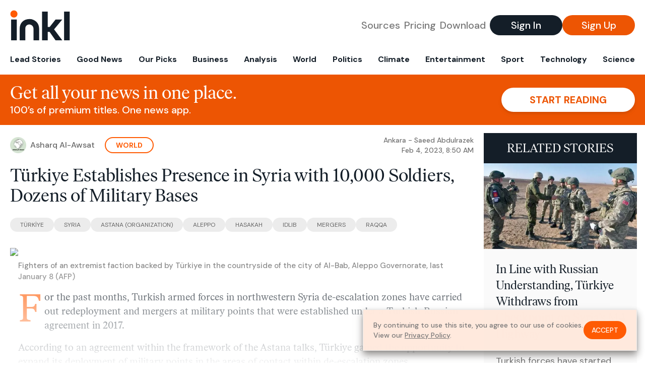

--- FILE ---
content_type: text/html; charset=utf-8
request_url: https://www.inkl.com/news/turkiye-establishes-presence-in-syria-with-10-000-soldiers-dozens-of-military-bases/related
body_size: 3142
content:

  <div class="flex grow">
  <a href="/news/in-line-with-russian-understanding-turkiye-withdraws-from-checkpoint-on-syria-s-m4-highway" class="flex flex-col grow bg-gray-100">

      <img src="https://images.inkl.com/s3/article/lead_image/17679117/news-030223-syria.turkey.jpg?w=600" alt="In Line with Russian Understanding, Türkiye Withdraws from Checkpoint on Syria’s M4 Highway" width="838" height="468" class="w-full" loading="lazy">

    <div class="font-headline text-2xl leading-7 px-3 pt-5 md:leading-8 md:px-6 md:pt-6">
      In Line with Russian Understanding, Türkiye Withdraws from Checkpoint on Syria’s M4 Highway
    </div>

    <div class="font-sans text-gray-500 px-3 pt-5 md:text-lg md:px-6 md:pt-6">
      Turkish forces have started withdrawing from a military checkpoint south of the M4 highway connecting Syria’s Aleppo and Latakia governorates in preparation of the implementation of Russian-Turkish agreements. According to the Syrian Observatory for Human Rights, Turkish forces moved cement blocks from the Turkish checkpoint in Qaston town in the…
    </div>

    <div class="flex items-center px-3 py-7 md:px-6 md:py-8 mt-auto">
      <img src="https://images.inkl.com/s3/publisher/icon_rounded/111/aharq-al-awsat-icon-rounded.png?w=50" alt="Asharq Al-Awsat" class="w-6 h-6 md:w-8 md:h-8" width="50" height="50" loading="lazy">

      <div class="font-sans font-medium text-gray-600 ml-2">
        Asharq Al-Awsat
      </div>
    </div>
  </a>
</div>


  <div class="flex grow">
  <a href="/news/what-ukraine-needs-to-liberate-crimea" class="flex flex-col grow bg-gray-100">

      <img src="https://images.inkl.com/s3/article/lead_image/17677332/RTSFONOC.jpg?w=600" alt="What Ukraine Needs to Liberate Crimea" width="1200" height="630" class="w-full" loading="lazy">

    <div class="font-headline text-2xl leading-7 px-3 pt-5 md:leading-8 md:px-6 md:pt-6">
      What Ukraine Needs to Liberate Crimea
    </div>

    <div class="font-sans text-gray-500 px-3 pt-5 md:text-lg md:px-6 md:pt-6">
      A credible military threat might be enough.
    </div>

    <div class="flex items-center px-3 py-7 md:px-6 md:py-8 mt-auto">
      <img src="https://images.inkl.com/s3/publisher/icon_rounded/181/foreign-affairs-icon-rounded.png?w=50" alt="Foreign Affairs" class="w-6 h-6 md:w-8 md:h-8" width="50" height="50" loading="lazy">

      <div class="font-sans font-medium text-gray-600 ml-2">
        Foreign Affairs
      </div>
    </div>
  </a>
</div>


  <div class="flex grow">
  <a href="/news/russian-tank-commander-takes-out-five-of-his-own-men-using-turret-in-blundering-footage" class="flex flex-col grow bg-gray-100">

      <img src="https://images.inkl.com/s3/article/lead_image/17670731/1_Russian.jpg?w=600" alt="Russian tank commander takes out FIVE of his own men in huge tank blunder" width="1200" height="630" class="w-full" loading="lazy">

    <div class="font-headline text-2xl leading-7 px-3 pt-5 md:leading-8 md:px-6 md:pt-6">
      Russian tank commander takes out FIVE of his own men in huge tank blunder
    </div>

    <div class="font-sans text-gray-500 px-3 pt-5 md:text-lg md:px-6 md:pt-6">
      It comes as Russia is mustering its military might in Luhansk in what Kyiv suspects could be preparation for an offensive as the first anniversary of Moscow's invasion approaches
    </div>

    <div class="flex items-center px-3 py-7 md:px-6 md:py-8 mt-auto">
      <img src="https://images.inkl.com/s3/publisher/icon_rounded/133/daily-mirror-icon-rounded-3.png?w=50" alt="Daily Mirror" class="w-6 h-6 md:w-8 md:h-8" width="50" height="50" loading="lazy">

      <div class="font-sans font-medium text-gray-600 ml-2">
        Daily Mirror
      </div>
    </div>
  </a>
</div>


  <div class="flex grow">
  <a href="/news/what-ukraine-s-weapons-innovation-and-commercial-technologies-tell-us-about-the-future-of-war" class="flex flex-col grow bg-gray-100">

    <div class="font-headline text-2xl leading-7 px-3 pt-5 md:leading-8 md:px-6 md:pt-6">
      What Ukraine's weapons innovation and commercial technologies tell us about the future of war
    </div>

    <div class="font-sans text-gray-500 px-3 pt-5 md:text-lg md:px-6 md:pt-6">
      Ukraine has become a laboratory for future wars, with civilian and military-led innovation playing a vital role on the battlefield and showing that sometimes imagination can win over sophistication.
    </div>

    <div class="flex items-center px-3 py-7 md:px-6 md:py-8 mt-auto">
      <img src="https://images.inkl.com/s3/publisher/icon_rounded/83/abc-news-icon-rounded-3.png?w=50" alt="ABC News" class="w-6 h-6 md:w-8 md:h-8" width="50" height="50" loading="lazy">

      <div class="font-sans font-medium text-gray-600 ml-2">
        ABC News
      </div>
    </div>
  </a>
</div>

    <div class="bg-orange p-6 bg-[url('/images/branding/inkl-watermark.svg')] bg-no-repeat bg-left-bottom bg-[length:200px_100px] md:bg-contain md:hidden">
  <div class="font-serif text-3xl text-white text-center leading-tight md:text-4.5xl ">
    From analysis to the latest developments in health,
    read the most diverse news in one place.
  </div>

  <form join-form-v2 additional-join-params="{&quot;article&quot;:&quot;turkiye-establishes-presence-in-syria-with-10-000-soldiers-dozens-of-military-bases&quot;}" class="max-w-xs mx-auto mt-6" onsubmit="return false;" novalidate>
  <input name="email" type="email" placeholder="Your email address" class="flex items-center justify-center w-full h-11 font-sans font-medium text-md placeholder:font-normal placeholder:text-base text-center rounded-full outline-none">

  <div email-required-error class="font-sans font-medium text-center py-1 text-red-900 hidden">
    Email is required
  </div>

  <div email-invalid-error class="font-sans font-medium text-center py-1 text-red-900 hidden">
    Email is invalid
  </div>

  <div email-registered-error class="font-sans font-medium text-center py-1 text-white hidden">
    Email is already registered. <br> Please
    <a href="/signin" class="text-red-900 underline underline-offset-2">sign in</a>
    instead.
  </div>

  <button type="submit" class="block w-full mt-3 h-12 font-sans font-medium text-lg tracking-wider uppercase bg-blue-900 text-white rounded-full drop-shadow-md z-0">
    <i class="fa-solid fa-spinner fa-spin hidden" processing-icon></i>
    <span>Start reading</span>
  </button>
</form>

  <div>
    <div class="font-sans font-medium text-center mt-6">
      Already a member?
      <a href="/signin?article=turkiye-establishes-presence-in-syria-with-10-000-soldiers-dozens-of-military-bases" class="underline underline-offset-2">
        Sign in here
      </a>
    </div>
  </div>
</div>


  <div class="flex grow">
  <a href="/news/major-earthquake-hits-turkey-syria-which-countries-are-helping" class="flex flex-col grow bg-gray-100">

    <div class="font-headline text-2xl leading-7 px-3 pt-5 md:leading-8 md:px-6 md:pt-6">
      Major earthquakes hit Turkey, Syria: Who is stepping up to help?
    </div>

    <div class="font-sans text-gray-500 px-3 pt-5 md:text-lg md:px-6 md:pt-6">
      Powerful earthquakes and aftershocks have caused widespread devastation in Turkey and Syria.
    </div>

    <div class="flex items-center px-3 py-7 md:px-6 md:py-8 mt-auto">
      <img src="https://images.inkl.com/s3/publisher/icon_rounded/29/al-jazeera.png?w=50" alt="Al Jazeera" class="w-6 h-6 md:w-8 md:h-8" width="50" height="50" loading="lazy">

      <div class="font-sans font-medium text-gray-600 ml-2">
        Al Jazeera
      </div>
    </div>
  </a>
</div>


  <div class="flex grow">
  <a href="/news/us-pressures-allies-to-expel-wagner-russian-mercenaries-from-libya-sudan" class="flex flex-col grow bg-gray-100">

    <div class="font-headline text-2xl leading-7 px-3 pt-5 md:leading-8 md:px-6 md:pt-6">
      US pressures allies to expel Russia's Wagner mercenaries from Libya, Sudan
    </div>

    <div class="font-sans text-gray-500 px-3 pt-5 md:text-lg md:px-6 md:pt-6">
      The United States has stepped up pressure on Middle East allies to expel the Wagner Group, a military contractor with close ties to Russia's president, from chaos-stricken Libya and Sudan where it expanded in recent years, regional officials told The Associated Press.
    </div>

    <div class="flex items-center px-3 py-7 md:px-6 md:py-8 mt-auto">
      <img src="https://images.inkl.com/s3/publisher/icon_rounded/119/france24-icon-rounded.png?w=50" alt="France 24" class="w-6 h-6 md:w-8 md:h-8" width="50" height="50" loading="lazy">

      <div class="font-sans font-medium text-gray-600 ml-2">
        France 24
      </div>
    </div>
  </a>
</div>

